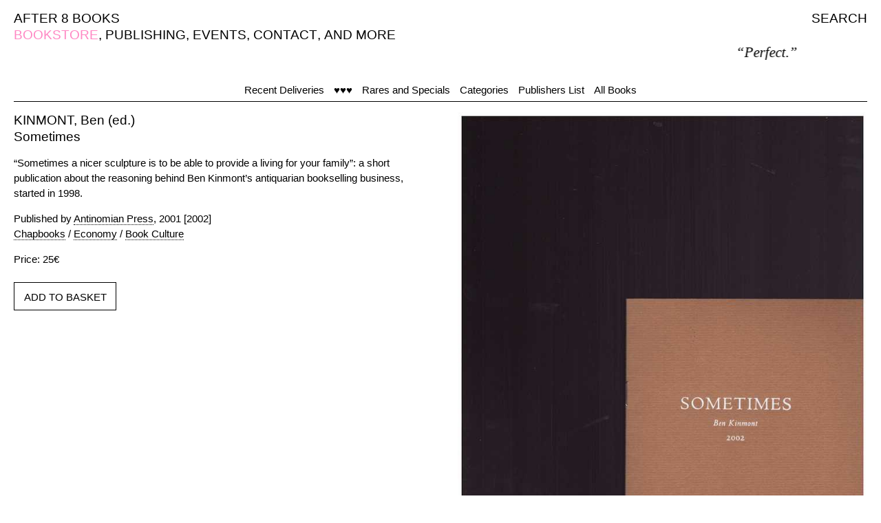

--- FILE ---
content_type: text/html; charset=UTF-8
request_url: https://after8books.com/sometimes.html
body_size: 3101
content:
<!doctype html>
<html lang="en">
<!-- Global site tag (gtag.js) - Google Analytics -->
<script async src="https://www.googletagmanager.com/gtag/js?id=UA-112330636-1"></script>
<script>
  window.dataLayer = window.dataLayer || [];
  function gtag(){dataLayer.push(arguments);}
  gtag('js', new Date());

  gtag('config', 'UA-112330636-1');
</script>

<head>
    <meta charset="UTF-8" />
    <meta http-equiv="X-UA-Compatible" content="IE=edge">
    <meta name="viewport" content="width=device-width, initial-scale=1, maximum-scale=1" />

    <title>Sometimes — After 8 Books
    </title>
    <base href="https://after8books.com/" />
    <meta name="description" content="After 8 Books is an independent bookstore and publisher based in Paris. The bookstore, onsite and online, welcomes the printed endeavours of contemporary artists, thinkers, writers, musicians, poets, and other art workers." />
    <meta name="author" content="After 8 Books / Marco Caroti" />

    <link rel="icon" type="image/png" href="assets/theme/images/a8bicon.png" />
    <!--[if IE]><link rel="shortcut icon" type="image/x-icon" href="assets/theme/images/s7icon.png" /><![endif]-->

    <link rel="stylesheet" href="assets/theme/css/fix.css" />
    <link rel="stylesheet" href="assets/theme/css/a8bmainstyle.css" />
    
    <!--Fancy Box-->
    <link rel="stylesheet" href="assets/theme/scripts/fancybox/source/jquery.fancybox.css?v=2.1.5" type="text/css" media="screen" />
    <link rel="stylesheet" href="assets/theme/scripts/fancybox/source/helpers/jquery.fancybox-thumbs.css?v=1.0.7" type="text/css" media="screen" />
    <link rel="stylesheet" href="assets/theme/scripts/fancybox/source/helpers/jquery.fancybox-buttons.css?v=1.0.5" type="text/css" media="screen" />
<link rel="stylesheet" href="/assets/components/minishop2/css/web/default.css" type="text/css" />
<script type="text/javascript">
miniShop2 = {};
miniShop2Config = {
	cssUrl: "/assets/components/minishop2/css/web/"
	,jsUrl: "/assets/components/minishop2/js/web/"
	,imagesUrl: "/assets/components/minishop2/images/web/"
	,actionUrl: "/assets/components/minishop2/action.php"
	,ctx: "web"
	,close_all_message: "close all"
	,price_format: [2, ".", " "]
	,price_format_no_zeros: 1
	,weight_format: [3, ".", " "]
	,weight_format_no_zeros: 1
	,callbacksObjectTemplate: function() {
		return {
			before: function() {/*return false to prevent send data*/}
			,response: {success: function(response) {},error: function(response) {}}
			,ajax: {done: function(xhr) {},fail: function(xhr) {},always: function(xhr) {}}
		};
	}
};
miniShop2.Callbacks = miniShop2Config.Callbacks = {
	Cart: {
		add: miniShop2Config.callbacksObjectTemplate()
		,remove: miniShop2Config.callbacksObjectTemplate()
		,change: miniShop2Config.callbacksObjectTemplate()
		,clean: miniShop2Config.callbacksObjectTemplate()
	}
	,Order: {
		add: miniShop2Config.callbacksObjectTemplate()
		,getcost: miniShop2Config.callbacksObjectTemplate()
		,clean: miniShop2Config.callbacksObjectTemplate()
		,submit: miniShop2Config.callbacksObjectTemplate()
		,getRequired: miniShop2Config.callbacksObjectTemplate()
	}
};
</script>
</head>
<body>

<!-- SITE -->
<div id="container">

    <!-- NAV -->
    <!-- Main Menu Desktop -->
<div id="nav" class="medium">
    
    <span><a href="https://after8books.com/">AFTER 8 BOOKS</a></span>
    
    <span style="float:right">
        <span class="search-open"><a href="javascript:;">SEARCH</a></span>
    </span>
    
    <br>
    <span class="hide">,&nbsp;</span><span class="active">BOOKSTORE</span>
<span class="">,&nbsp;</span><span><a href="publishing.html">PUBLISHING</a></span>

<span class="">,&nbsp;</span><span><a href="events/">EVENTS</a></span>

<span class="">,&nbsp;</span><span><a href="contact-english.html">CONTACT</a></span>

<span class="">,&nbsp;</span><span><a href="http://after8books.com/and-more/">AND MORE</a></span>

    <span class="hide">,&nbsp;</span>
<span id="msMiniCart" class="hide">
    <span id="cart">
        <span class="">,&nbsp;</span>
        <a href="cart/" class="">BASKET(<span id="s7-cart-count" class="ms2_total_count">0</span>)</a>
    </span>
</span><br>
    <div id="sliding-text"><p id="random-text"></p></div>
</div>
<div class="search bg-pink hide">
    <span class="search-close-button medium">
        <a href="javascript:;" class="invert-link">X</a>
    </span>
    <div id="search-area" class="center">
        <!--<form id="search-form" action="https://after8books.com/" method="GET">-->
        <form id="search-form" action="https://after8books.com/index.php" method="GET">
            <input type="hidden" name="id" value="45" />
            <input type="text" id="search-field-full" class="foo white" name="search-key" placeholder="?" onfocus="this.placeholder = ''" autocomplete="off" value="" autofocus>
            <div style="display:block; margin-top:10px"><input type="submit" class="button-with-border button-invert" value="SEARCH" /></div>
        </form>
    </div>
</div>
<!-- End Main Menu Desktop -->

<!-- Main Menu Tablet & Mobile -->
<div id="nav-compact" class="medium">
    <span id="nav-compact-menu-right">
        <a href="javascript:;" class="open">MENU</a><br>
        <a href="your-basket/" class="invert-link"><span class="active">☺<!--<div id="cart">
   BASKET(<span id="s7-cart-count">0</span>)
</div>-->

<span id="msMiniCart">
    <span id="cart">
        (<span id="s7-cart-count" class="ms2_total_count">0</span>)
    </span>
</span></span></a>
    </span>
    
        <span id="nav-compact-menu-left"><a href="https://after8books.com/">AFTER 8 BOOKS</a></span>
    
    <br>
    <span class="active">BOOKSTORE</span>
    
</div>
<!-- End Main Menu Tablet & Mobile -->

<!-- Full Screen Menu Tablet & Mobile -->
<div id="full-screen-nav" class="bg-pink medium hide">
    <span class="full-screen-nav-close-button">
        <a href="javascript:;" class="invert-link">X</a>
    </span>
    <div class="full-screen-nav-content center">
        
        <div><a class="invert-link" href="https://after8books.com/">AFTER 8 BOOKS</a></div>
        
        <div>BOOKSTORE</div>
<div><a href="publishing.html" class="invert-link">PUBLISHING</a></div>

<div><a href="events/" class="invert-link">EVENTS</a></div>

<div><a href="contact-english.html" class="invert-link">CONTACT</a></div>

<div><a href="http://after8books.com/and-more/" class="invert-link">AND MORE</a></div>

        <span id="msMiniCart">
    <span id="cart">
        <a href="cart/" class="invert-link">BASKET(<span id="s7-cart-count" class="ms2_total_count">0</span>)</a>
    </span>
</span>

<!--<div id="cart" class="hide">
   <a href="cart/" class="invert-link">BASKET(<span id="s7-cart-count">0</span>)</a>
</div>--><br><br>
        <div id="search-area-compact">
            <!--<form id="search-form" action="https://after8books.com/" method="GET">-->
            <form id="search-form" action="https://after8books.com/index.php" method="GET">
                <input type="hidden" name="id" value="45" />
                <input type="text" id="search-field-compact" class="foo white" name="search-key" placeholder="?" onfocus="this.placeholder = ''" autocomplete="off" value="" autofocus>
                <div style="display:block; margin-top:5px"><input type="submit" class="button-with-border button-invert" value="SEARCH" /></div>
            </form>
        </div>
    </div>
</div>
<!-- End Full Screen Menu Tablet & Mobile -->
    <!-- END NAV -->
    
    <!-- MENU -->
    <div id="menu" class=""><span class="spacer"><a href="recent-deliveries.html">Recent Deliveries</a></span><span class="spacer"><a href="our-favorite-books.html">♥♥♥</a></span><span class="spacer"><a href="collectors.html">Rares and Specials</a></span><span class="spacer"><a href="categories.html">Categories</a></span><span class="spacer"><a href="publishers-list.html">Publishers List</a></span><span class="spacer"><a href="all-books.html">All Books</a></span></div>
    <!-- END MENU -->

    <hr>

    <!-- CONTENT -->
    <!-- Book -->
<div id="item">
    
    <div id="item-description">
        <p class="medium">
            KINMONT, Ben (ed.)<br>Sometimes
        </p>
    	<p><p>&ldquo;Sometimes a nicer sculpture is to be able to provide a living for your family&rdquo;: a short publication about the reasoning behind Ben Kinmont&rsquo;s antiquarian bookselling business, started in 1998.</p></p>
        <p>
            Published by <a href="publisher-landing-page.html?tag=Antinomian+Press&amp;key=tags" class="tl-tag">Antinomian Press</a>, 2001 [2002]<br>
            
            <a href="category-landing-page.html?tag=Chapbooks&amp;key=tags" class="tl-tag">Chapbooks</a> / <a href="category-landing-page.html?tag=Economy&amp;key=tags" class="tl-tag">Economy</a> / <a href="category-landing-page.html?tag=Book+Culture&amp;key=tags" class="tl-tag">Book Culture</a>
        </p>
        <div id="msProduct">
			<div>
                Price: 25€
				<br><br>
			</div>
			
			<div class="action-23022">
		        <form method="post" class="ms2_form ">
		            <input type="hidden" name="id" value="23022" />
        			<input type="hidden" name="count" value="1" />
				    <button class="button-with-border" type="submit" name="ms2_action" value="cart/add">ADD TO BASKET</button>
    		    </form>
			</div>
			
	    </div>
	</div>
	
	<div id="item-images">
        <div>
            <!-- Images -->
            <img class="img-books-home" src="assets/images/products/23022/Scan_20210113_175748.jpg" alt="KINMONT, Ben (ed.) - Sometimes" title="KINMONT, Ben (ed.) - Sometimes" />
<!--<img class="img-books-home" src="assets/images/products/23022/Scan_20210113_175748.jpg" alt="Sometimes" title="Sometimes" />--><br><br>
            <!-- End Images -->
        </div>
    </div>

</div>
<!-- End Book -->
    <!-- END CONTENT -->
	
</div>
<!-- END SITE -->

<script type="text/javascript" src="https://ajax.googleapis.com/ajax/libs/jquery/1.11.3/jquery.min.js"></script>
<script type="text/javascript" src="assets/theme/scripts/velocity.min.js"></script>
<script type="text/javascript" src="assets/theme/scripts/stupidtable.js"></script>
<script type="text/javascript" src="assets/theme/random-text/random-text-slide.js"></script>
<script type="text/javascript" src="assets/theme/scripts/S7scripts.js"></script>
<script>
var backup;
$(document).ready(function($) {
    if (miniShop2.Callbacks) {
        miniShop2.Callbacks.Cart.change.response.error = function(response) {
            //console.log(response);
            try {
                var data = JSON.parse(response.message);
                //console.log(data);
                if ('limit' == data.msg) {
                    $('.action-'+data.id+' .ms2_form input[name=count]').val(data.max);
                    $(miniShop2.Cart.miniCart).addClass(miniShop2.Cart.miniCartNotEmptyClass);
                    $(miniShop2.Cart.totalCount).text(data.total_count);
                    $(miniShop2.Cart.totalCost).text(data.total_cost);
                }
            } catch(e) {
                console.log(response);
                //location.reload();
            }
        };
        miniShop2.Callbacks.Cart.add.response.success = function(response) {
            //console.log(response);
            //addList('after8', 1);
        };
        miniShop2.Callbacks.Cart.add.response.error = function(response) {
            //console.log(response);
            try {
                var data = JSON.parse(response.message);
                //console.log(data);
                if ('limit' == data.msg) {
                    $('.action-'+data.id+' .ms2_form').addClass('disabled');
                    $(miniShop2.Cart.miniCart).addClass(miniShop2.Cart.miniCartNotEmptyClass);
                    $(miniShop2.Cart.totalCount).text(data.total_count);
                    $(miniShop2.Cart.totalCost).text(data.total_cost);
                }
            } catch(e) {
                //location.reload();
            }
        };
    }
    miniShop2.Callbacks.Order.submit.response.error = function(response) {
        miniShop2.Order.getcost();
        $('#index').val((backup));
        //console.log(backup);
        //console.log((backup));
        //console.log($('#index').val());
    };
    $('#country').change(function() {
        backup = $('#index').val();
        $('#index').val('');
        $('#msOrder').submit();
    });
});
</script>
<style>
.ms2_form.disabled button {
    pointer-events: none;
    color: #c0c0c0;
}
</style>

<!-- Fancy Box -->
<script type="text/javascript" src="assets/theme/scripts/fancybox/lib/jquery.mousewheel-3.0.6.pack.js"></script>
<script type="text/javascript" src="assets/theme/scripts/fancybox/source/jquery.fancybox.pack.js?v=2.1.5"></script>
<script type="text/javascript" src="assets/theme/scripts/fancybox/source/helpers/jquery.fancybox-buttons.js?v=1.0.5"></script>
<script type="text/javascript" src="assets/theme/scripts/fancybox/source/helpers/jquery.fancybox-media.js?v=1.0.6"></script>
<script type="text/javascript" src="assets/theme/scripts/fancybox/source/helpers/jquery.fancybox-thumbs.js?v=1.0.7"></script>



<script type="text/javascript">
	if(typeof jQuery == "undefined") {
		document.write("<script src=\"/assets/components/minishop2/js/web/lib/jquery.min.js\" type=\"text/javascript\"><\/script>");
	}
</script>

<script type="text/javascript" src="/assets/components/minishop2/js/web/default.js"></script>
</body>
</html>